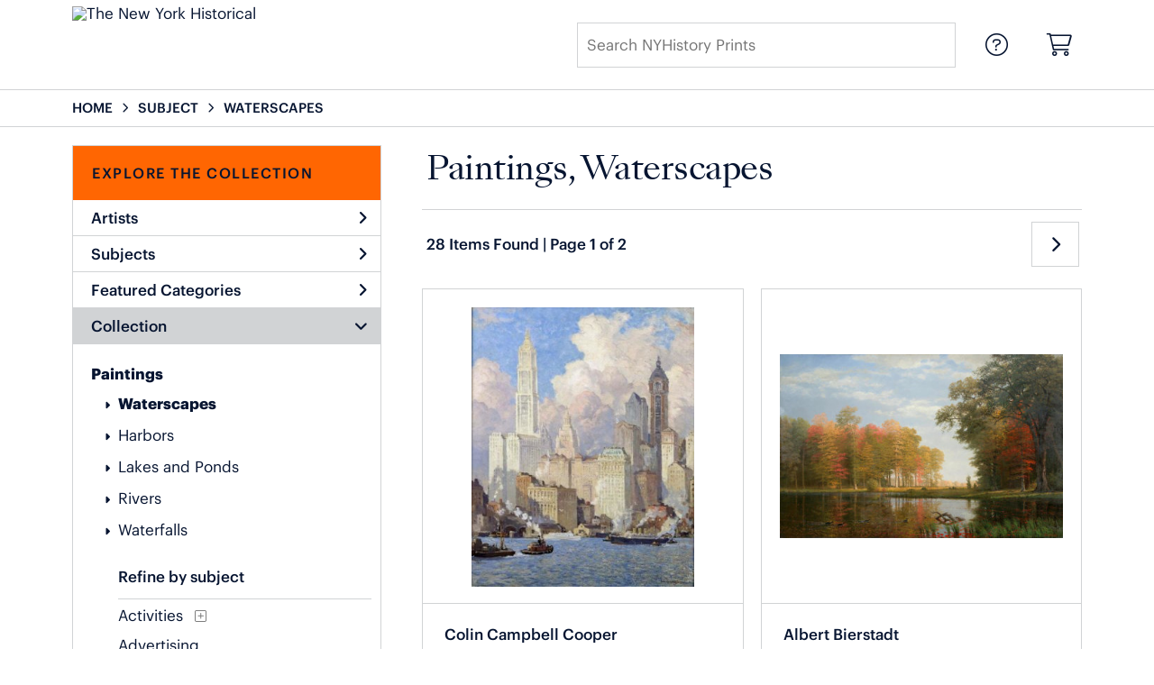

--- FILE ---
content_type: text/html; charset=UTF-8
request_url: https://prints.nyhistory.org/search/collection/paintings/subject/waterscapes
body_size: 10647
content:
<!DOCTYPE html>
<html lang="en-US">
<head>
<meta charset="utf-8">
<title>Paintings, Waterscapes Prints - NYHistory Prints | Custom Prints and Framing from The New York Historical - prints.nyhistory.org</title>
<meta name="viewport" content="width=device-width, initial-scale=1">
<meta http-equiv="content-type" content="text/html;charset=UTF-8">
<meta name="title" content="Paintings, Waterscapes Prints - NYHistory Prints | Custom Prints and Framing from The New York Historical - prints.nyhistory.org">
<meta name="description" content="Paintings, Waterscapes Custom Prints and Framing from The New York Historical - (28 items). Archival paper prints and reproductions on canvas for your home or office.">
<meta name="csrf-token" content="wsgyyqK9zvfhHDnT8u8pPif7F0FFpbfUb9ekj6Hy">
<meta property="og:site_name" content="The New York Historical">
<meta property="og:title" content="Paintings, Waterscapes Prints - NYHistory Prints | Custom Prints and Framing from The New York Historical - prints.nyhistory.org">
<meta property="og:url" content="https://prints.nyhistory.org/search/collection/paintings/subject/waterscapes">
<link rel="canonical" href="https://prints.nyhistory.org/search/collection/paintings/subject/waterscapes" />
<link rel="icon" type="image/ico" href="/img/museum_web/nyhs/favicon-nyhs-2.png">
<link rel="stylesheet" href="/css/museum_web/nyhs/styles.css?v=ywimnbpn5spcobl0">
<link rel="stylesheet" href="/fonts/fontawesome6/css/all.min.css">
<script src="//ajax.googleapis.com/ajax/libs/jquery/1.12.0/jquery.min.js"></script>
<script src="/js/jquery.autocomplete.min.js"></script>
<script src="/js/jquery.expander.min.js"></script>
<script src="/js/slick.min.js"></script>
<script src="/js/global-1-3.min.js"></script>
<script src="/js/museum_web/nyhs/global-1-2.min.js?v=ywimnbpn5spcobl0"></script>
<script src="/js/jquery.scrollUp.min.js"></script>
<script>
window.dataLayer = window.dataLayer || [];
window.dataLayer.push({
	'domain_config': {
		'domain_name': 'prints.nyhistory.org',
		'ga4_id': 'G-EC9SRZ79BW',
		'ga4_id_rollup': 'G-P3D19VJ3BP',
	}
});


</script>
 
<script>
window.dataLayer.push({
	'event': 'view_item_list',
	'ecommerce': {
		'impressions': [
			{
			'id': '464756',
			'name': 'Colin Campbell Cooper, Hudson River Waterfront, New York City, after 1913 (464756)',
			'position': 1,
			'list': '/search/collection/paintings/subject/waterscapes',
		},
			{
			'id': '506863',
			'name': 'Albert Bierstadt, Autumn Woods, Oneida County, State of New York, 1886 (506863)',
			'position': 2,
			'list': '/search/collection/paintings/subject/waterscapes',
		},
			{
			'id': '506878',
			'name': 'Thomas Cole, Catskill Creek, N.Y., 1845 (506878)',
			'position': 3,
			'list': '/search/collection/paintings/subject/waterscapes',
		},
			{
			'id': '506891',
			'name': 'Thomas Cole, Summer Twilight, A Recollection of a Scene in New England, 1834 (506891)',
			'position': 4,
			'list': '/search/collection/paintings/subject/waterscapes',
		},
			{
			'id': '506862',
			'name': 'Albert Bierstadt, Donner Lake from the Summit, 1873 (506862)',
			'position': 5,
			'list': '/search/collection/paintings/subject/waterscapes',
		},
			{
			'id': '506876',
			'name': 'Jasper Francis Cropsey, Sunset, Lake George, New York, 1867 (506876)',
			'position': 6,
			'list': '/search/collection/paintings/subject/waterscapes',
		},
			{
			'id': '505856',
			'name': 'Fred Pansing, New York Harbor, ca. 1900 (505856)',
			'position': 7,
			'list': '/search/collection/paintings/subject/waterscapes',
		},
			{
			'id': '506883',
			'name': 'John Ferguson Weir, View of the Highlands from West Point, 1862 (506883)',
			'position': 8,
			'list': '/search/collection/paintings/subject/waterscapes',
		},
			{
			'id': '464749',
			'name': 'Edward Moran, New York Harbor, ca. 1880 (464749)',
			'position': 9,
			'list': '/search/collection/paintings/subject/waterscapes',
		},
			{
			'id': '467775',
			'name': 'Andrew Melrose, New York Harbor and the Battery, 1885 (467775)',
			'position': 10,
			'list': '/search/collection/paintings/subject/waterscapes',
		},
			{
			'id': '506869',
			'name': 'Asher B. Durand, Chapel Pond Brook, Keene Flats, Adirondack Mountains, New York, 1871 (506869)',
			'position': 11,
			'list': '/search/collection/paintings/subject/waterscapes',
		},
			{
			'id': '505781',
			'name': 'Theodore Earl Butler, Ships in New York Harbor, 1907-17 (505781)',
			'position': 12,
			'list': '/search/collection/paintings/subject/waterscapes',
		},
			{
			'id': '467778',
			'name': 'Jasper Francis Cropsey, A Sketch of Castle Garden, 1851 (467778)',
			'position': 13,
			'list': '/search/collection/paintings/subject/waterscapes',
		},
			{
			'id': '506865',
			'name': 'Robert Havell Jr., View of Hudson River from near Sing Sing, New York, ca. 1850 (506865)',
			'position': 14,
			'list': '/search/collection/paintings/subject/waterscapes',
		},
			{
			'id': '506897',
			'name': 'William Guy Wall, View of the Palisades, New Jersey: Preparatory Study for Plate 19 of \"The Hudson River Portfolio\", 1820 (506897)',
			'position': 15,
			'list': '/search/collection/paintings/subject/waterscapes',
		},
			{
			'id': '506884',
			'name': 'John Frederick Kensett, Shrewsbury River, New Jersey, 1859 (506884)',
			'position': 16,
			'list': '/search/collection/paintings/subject/waterscapes',
		},
			{
			'id': '506874',
			'name': 'Asher B. Durand, White Mountain Scenery, Franconia Notch, New Hampshire, 1857 (506874)',
			'position': 17,
			'list': '/search/collection/paintings/subject/waterscapes',
		},
			{
			'id': '506894',
			'name': 'John Trumbull, Niagara Falls, from under Table Rock, 1808 (506894)',
			'position': 18,
			'list': '/search/collection/paintings/subject/waterscapes',
		},
			{
			'id': '506868',
			'name': 'Asher B. Durand, Black Mountain from the Harbor Islands, Lake George, New York, 1875 (506868)',
			'position': 19,
			'list': '/search/collection/paintings/subject/waterscapes',
		},
			{
			'id': '506880',
			'name': 'John Frederick Kensett, View from Cozzens\' Hotel near West Point, New York, 1863 (506880)',
			'position': 20,
			'list': '/search/collection/paintings/subject/waterscapes',
		},
			{
			'id': '505805',
			'name': 'John Henry Twachtman, Dredging In The East River, ca. 1879 (505805)',
			'position': 21,
			'list': '/search/collection/paintings/subject/waterscapes',
		},
			{
			'id': '506901',
			'name': 'Victor de Grailly, Kosciuszko\'s Monument, West Point, ca. 1845 (506901)',
			'position': 22,
			'list': '/search/collection/paintings/subject/waterscapes',
		},
			{
			'id': '505830',
			'name': 'Edmund W. Greacen, New York Harbor, 1915 (505830)',
			'position': 23,
			'list': '/search/collection/paintings/subject/waterscapes',
		},
			{
			'id': '506866',
			'name': 'Samuel Colman, The Narrows and Fort Lafayette, Ships Coming into Port, 1868 (506866)',
			'position': 24,
			'list': '/search/collection/paintings/subject/waterscapes',
		},
			]
	}
});
</script>


<!-- Google Tag Manager -->
<script>(function(w,d,s,l,i){w[l]=w[l]||[];w[l].push({'gtm.start':
new Date().getTime(),event:'gtm.js'});var f=d.getElementsByTagName(s)[0],
j=d.createElement(s),dl=l!='dataLayer'?'&l='+l:'';j.async=true;j.src=
'https://www.googletagmanager.com/gtm.js?id='+i+dl;f.parentNode.insertBefore(j,f);
})(window,document,'script','dataLayer','GTM-5HLSXV2');</script>
<!-- End Google Tag Manager -->
</head>
<body>
<!-- Google Tag Manager (noscript) -->
<noscript><iframe src="https://www.googletagmanager.com/ns.html?id=GTM-5HLSXV2" height="0" width="0" style="display:none;visibility:hidden"></iframe></noscript>
<!-- End Google Tag Manager (noscript) -->
<div id="header" class="row header-desktop">
	<div class="header-wrapper">
		<div class="header-desktop-row">
			<div class="container">
				<div class="header-desktop-left">
					<div class="header-logo-wrapper">
						<div class="header-logo-image">
							<a href="/" class="noline header-logo-link"><img data-gtm-event="header-logo" aria-label="The New York Historical" alt="The New York Historical" class="header-logo" src="/img/museum_web/nyhs/nyhs-prints-logo.png"></a>
						</div>
											</div>
				</div>
				<div class="header-desktop-center"></div>
				<div class="header-desktop-right">
					<div class="desktop-search-box show">
						<div id="header-search-box-input-result">
							<input class="header-desktop-search-input" type="text" value="" placeholder="Search NYHistory Prints" name="q" id="autocomplete" onblur="this.value=''">
							<i class="fad fa-spinner fa-spin search-spinner"></i>
						</div>
					</div>
					<div class="header-nav">
						<a data-gtm-event="header-nav" href="/info/help"><div class="header-nav-item"><i class="fal fa-circle-question"></i></div></a>
						<a href="/cart"><div class="header-nav-item"><i data-gtm-event="header-cart" class="fal fa-shopping-cart"></i><span class="header-desktop-cart-count" id="header-cart-count"></span></div></a>
					</div>
				</div>
			</div>
		</div>
	</div>
</div>

<div class="header-mobile row">
	<div class="header-mobile-row">
		<div class="header-mobile-icon-wrap left">
			<a class="toggle-mobile-search"><i data-gtm-event="mobile-header-search" class="fa-header-mobile mag-glass"></i></a>
		</div>

			<div class="mobile-header-logo-wrapper">
				<div class="mobile-header-logo-image">
					<a href="/" class="noline header-logo-link"><img data-gtm-event="mobile-header-logo" aria-label="The New York Historical" alt="The New York Historical" class="mobile-header-logo" src="/img/museum_web/nyhs/nyhs-prints-logo.png"></a>
				</div>
				<div class="mobile-header-logo-text">
					
				</div>
			</div>

		<div class="header-mobile-icon-wrap header-mobile-icon-more right">
			<a class="toggle-mobile-overlay"><i data-gtm-event="mobile-header-more" class="fa-header-mobile more"></i></a>
		</div>
		<div class="header-mobile-icon-wrap-close header-mobile-icon-hidden">
			<a class="toggle-mobile-overlay"><i data-gtm-event="mobile-header-close" class="fa-header-mobile close-nav"></i></a>
		</div>
	</div>
</div>

<div id="header-mobile-search">
	<div class="header-mobile-search-row">
		<div id="header-mobile-search-input-result">
			<input class="header-mobile-search-input" type="text" value="" placeholder="Search NYHistory Prints" name="q" id="autocomplete-mobile" onblur="this.value=''">
		</div>
	</div>
</div>


<section class="crumb-trail-full">
	<div class="container crumb-trail row">
		<div id="crumb-trail-left" class="crumb-trail-wrapper twelve columns">
			<a href="/" class="noline">HOME</a><i class="fa-crumb-trail angle-right"></i>SUBJECT<i class="fa-crumb-trail angle-right"></i><h2>WATERSCAPES</h2>
		</div>
			</div>
</section>



<div class="container">

	<div class="row">

		<div id="ixs-container">

			<div id="ixs-navigation-container" class="row">
		<a class="toggle-mobile-overlay">
		<div class="ixs-overlay-close">
			<div class="title">NAVIGATION</div>
			<div class="header-mobile-icon-wrap">
				<div class="header-mobile-right-nav">
					<i data-gtm-event="mobile-header-more" class="fa-header-mobile close-nav"></i>
				</div>
			</div>
		</div>
		</a>

		<a href="/"><div data-gtm-event="mobile-header-home" class="ixs-row category-head clickable">Home</div></a>
		<a href="/info/about-our-products"><div data-gtm-event="mobile-header-about" class="ixs-row category-head clickable">About</div></a>
		<a href="/info/help"><div data-gtm-event="mobile-header-help" class="ixs-row category-head clickable">Help</div></a>
		<a href="/cart"><div data-gtm-event="mobile-header-cart" class="ixs-row category-head clickable">View Cart</div></a>

	</div>

	<div id="ixs-wrapper">

		<div id="ixs">
	<div class="ixs-title">Explore the Collection</div>



		<div class="ixs-row category-head clickable closed" id="ixs-artists" data-gtm-event="ixs-view-artists" onclick="ajax_load('#ixs', '/indexsearch/artist_alpha/');return false;">Artists<i class="ixs-fa angle-right"></i></div>
			<div class="ixs-row category-head clickable closed" data-gtm-event="ixs-view-subjects" onclick="ajax_load('#ixs', '/indexsearch/update/subject/');return false;">Subjects<i class="ixs-fa angle-right"></i></div>
		<div class="ixs-row category-head clickable closed" id="ixs-featured-categories" data-gtm-event="ixs-view-back-to-features" onclick="ajax_load('#ixs', '/indexsearch/base');return false;">Featured Categories<i class="ixs-fa angle-right"></i></div>

	
		
							<div class="ixs-row category-head open">Collection<i class="ixs-fa angle-down"></i></div>
							<div id="ixs-scroll-div">
							<ul id="ixs-list">
							<li class="ixs-list-item selected"><a data-gtm-event="ixs-tag-list-click" href="/search/collection/paintings">Paintings</a></li>
							<ul class="ixs-list-child" style="display:block;">
							<li class="ixs-list-item selected"><a data-gtm-event="ixs-tag-list-click" href="/search/subject/waterscapes" target="_top">Waterscapes</a></li>
							<li class="ixs-list-item"><a data-gtm-event="ixs-tag-list-click" href="/search/subject/harbors" target="_top">Harbors</a></li>
							<li class="ixs-list-item"><a data-gtm-event="ixs-tag-list-click" href="/search/subject/lakes+and+ponds" target="_top">Lakes and Ponds</a></li>
							<li class="ixs-list-item"><a data-gtm-event="ixs-tag-list-click" href="/search/subject/rivers" target="_top">Rivers</a></li>
							<li class="ixs-list-item"><a data-gtm-event="ixs-tag-list-click" href="/search/subject/waterfalls" target="_top">Waterfalls</a></li>
							</ul>
							<div class="ixs-section-indent">
							<div class="ixs-explore-category-head">Refine by subject</div>
							<li class="ixs-list-item"><a data-gtm-event="ixs-tag-list-click" href="/search/collection/paintings/subject/activities">Activities</a>
							<div data-gtm-event="ixs-tag-list-toggle-children" class="ixs-tag-list-toggle-children" onclick="child_toggle('#894-child')"><div data-gtm-event="ixs-tag-list-toggle-children" id="894-child-toggle"><i class="fal fa-plus-square"></i></div></div>
							<ul class="ixs-list-child" id="894-child">
							<li class="ixs-list-item"><a data-gtm-event="ixs-tag-list-click" href="/search/collection/paintings/subject/leisure" target="_top">Leisure</a>
							</ul>
							<li class="ixs-list-item"><a data-gtm-event="ixs-tag-list-click" href="/search/collection/paintings/subject/advertising">Advertising</a>
							<li class="ixs-list-item"><a data-gtm-event="ixs-tag-list-click" href="/search/collection/paintings/subject/americana">Americana</a>
							<div data-gtm-event="ixs-tag-list-toggle-children" class="ixs-tag-list-toggle-children" onclick="child_toggle('#4-child')"><div data-gtm-event="ixs-tag-list-toggle-children" id="4-child-toggle"><i class="fal fa-plus-square"></i></div></div>
							<ul class="ixs-list-child" id="4-child">
							<li class="ixs-list-item"><a data-gtm-event="ixs-tag-list-click" href="/search/collection/paintings/subject/americana+landmarks" target="_top">Americana Landmarks</a>
							<div data-gtm-event="ixs-tag-list-toggle-children" class="ixs-tag-list-toggle-children" onclick="child_toggle('#5-child')"><div data-gtm-event="ixs-tag-list-toggle-children" id="5-child-toggle"><i class="fal fa-plus-square"></i></div></div>
							<ul class="ixs-list-child" id="5-child">
							<li class="ixs-list-item"><a data-gtm-event="ixs-tag-list-click" href="/search/collection/paintings/subject/statue+of+liberty" target="_top">Statue of Liberty</a></li>
							</ul>
							<li class="ixs-list-item"><a data-gtm-event="ixs-tag-list-click" href="/search/collection/paintings/subject/americana+patriotism" target="_top">Americana Patriotism</a>
							</ul>
							<li class="ixs-list-item"><a data-gtm-event="ixs-tag-list-click" href="/search/collection/paintings/subject/animals">Animals</a>
							<div data-gtm-event="ixs-tag-list-toggle-children" class="ixs-tag-list-toggle-children" onclick="child_toggle('#8-child')"><div data-gtm-event="ixs-tag-list-toggle-children" id="8-child-toggle"><i class="fal fa-plus-square"></i></div></div>
							<ul class="ixs-list-child" id="8-child">
							<li class="ixs-list-item"><a data-gtm-event="ixs-tag-list-click" href="/search/collection/paintings/subject/birds" target="_top">Birds</a>
							<div data-gtm-event="ixs-tag-list-toggle-children" class="ixs-tag-list-toggle-children" onclick="child_toggle('#10-child')"><div data-gtm-event="ixs-tag-list-toggle-children" id="10-child-toggle"><i class="fal fa-plus-square"></i></div></div>
							<ul class="ixs-list-child" id="10-child">
							<li class="ixs-list-item"><a data-gtm-event="ixs-tag-list-click" href="/search/collection/paintings/subject/hummingbirds" target="_top">Hummingbirds</a></li>
							</ul>
							<li class="ixs-list-item"><a data-gtm-event="ixs-tag-list-click" href="/search/collection/paintings/subject/dogs" target="_top">Dogs</a>
							<li class="ixs-list-item"><a data-gtm-event="ixs-tag-list-click" href="/search/collection/paintings/subject/farm" target="_top">Farm</a>
							<div data-gtm-event="ixs-tag-list-toggle-children" class="ixs-tag-list-toggle-children" onclick="child_toggle('#366-child')"><div data-gtm-event="ixs-tag-list-toggle-children" id="366-child-toggle"><i class="fal fa-plus-square"></i></div></div>
							<ul class="ixs-list-child" id="366-child">
							<li class="ixs-list-item"><a data-gtm-event="ixs-tag-list-click" href="/search/collection/paintings/subject/cows" target="_top">Cows</a></li>
							<li class="ixs-list-item"><a data-gtm-event="ixs-tag-list-click" href="/search/collection/paintings/subject/sheep" target="_top">Sheep</a></li>
							</ul>
							<li class="ixs-list-item"><a data-gtm-event="ixs-tag-list-click" href="/search/collection/paintings/subject/horses" target="_top">Horses</a>
							<li class="ixs-list-item"><a data-gtm-event="ixs-tag-list-click" href="/search/collection/paintings/subject/wildlife" target="_top">Wildlife</a>
							<div data-gtm-event="ixs-tag-list-toggle-children" class="ixs-tag-list-toggle-children" onclick="child_toggle('#19-child')"><div data-gtm-event="ixs-tag-list-toggle-children" id="19-child-toggle"><i class="fal fa-plus-square"></i></div></div>
							<ul class="ixs-list-child" id="19-child">
							<li class="ixs-list-item"><a data-gtm-event="ixs-tag-list-click" href="/search/collection/paintings/subject/bears" target="_top">Bears</a></li>
							</ul>
							</ul>
							<li class="ixs-list-item"><a data-gtm-event="ixs-tag-list-click" href="/search/collection/paintings/subject/antiquity">Antiquity</a>
							<div data-gtm-event="ixs-tag-list-toggle-children" class="ixs-tag-list-toggle-children" onclick="child_toggle('#20-child')"><div data-gtm-event="ixs-tag-list-toggle-children" id="20-child-toggle"><i class="fal fa-plus-square"></i></div></div>
							<ul class="ixs-list-child" id="20-child">
							<li class="ixs-list-item"><a data-gtm-event="ixs-tag-list-click" href="/search/collection/paintings/subject/sculptures+and+tombs" target="_top">Sculptures and Tombs</a>
							</ul>
							<li class="ixs-list-item"><a data-gtm-event="ixs-tag-list-click" href="/search/collection/paintings/subject/architecture">Architecture</a>
							<div data-gtm-event="ixs-tag-list-toggle-children" class="ixs-tag-list-toggle-children" onclick="child_toggle('#21-child')"><div data-gtm-event="ixs-tag-list-toggle-children" id="21-child-toggle"><i class="fal fa-plus-square"></i></div></div>
							<ul class="ixs-list-child" id="21-child">
							<li class="ixs-list-item"><a data-gtm-event="ixs-tag-list-click" href="/search/collection/paintings/subject/bridges" target="_top">Bridges</a>
							<li class="ixs-list-item"><a data-gtm-event="ixs-tag-list-click" href="/search/collection/paintings/subject/buildings" target="_top">Buildings</a>
							<li class="ixs-list-item"><a data-gtm-event="ixs-tag-list-click" href="/search/collection/paintings/subject/churches" target="_top">Churches</a>
							<li class="ixs-list-item"><a data-gtm-event="ixs-tag-list-click" href="/search/collection/paintings/subject/columns" target="_top">Columns</a>
							<li class="ixs-list-item"><a data-gtm-event="ixs-tag-list-click" href="/search/collection/paintings/subject/landmarks" target="_top">Landmarks</a>
							<li class="ixs-list-item"><a data-gtm-event="ixs-tag-list-click" href="/search/collection/paintings/subject/skyscrapers" target="_top">Skyscrapers</a>
							<li class="ixs-list-item"><a data-gtm-event="ixs-tag-list-click" href="/search/collection/paintings/subject/windows" target="_top">Windows</a>
							</ul>
							<li class="ixs-list-item"><a data-gtm-event="ixs-tag-list-click" href="/search/collection/paintings/subject/city+life">City Life</a>
							<li class="ixs-list-item"><a data-gtm-event="ixs-tag-list-click" href="/search/collection/paintings/subject/cuisine">Cuisine</a>
							<div data-gtm-event="ixs-tag-list-toggle-children" class="ixs-tag-list-toggle-children" onclick="child_toggle('#43-child')"><div data-gtm-event="ixs-tag-list-toggle-children" id="43-child-toggle"><i class="fal fa-plus-square"></i></div></div>
							<ul class="ixs-list-child" id="43-child">
							<li class="ixs-list-item"><a data-gtm-event="ixs-tag-list-click" href="/search/collection/paintings/subject/food" target="_top">Food</a>
							<div data-gtm-event="ixs-tag-list-toggle-children" class="ixs-tag-list-toggle-children" onclick="child_toggle('#46-child')"><div data-gtm-event="ixs-tag-list-toggle-children" id="46-child-toggle"><i class="fal fa-plus-square"></i></div></div>
							<ul class="ixs-list-child" id="46-child">
							<li class="ixs-list-item"><a data-gtm-event="ixs-tag-list-click" href="/search/collection/paintings/subject/fruits+and+vegetables" target="_top">Fruits and Vegetables</a></li>
							<li class="ixs-list-item"><a data-gtm-event="ixs-tag-list-click" href="/search/collection/paintings/subject/meals+and+picnics" target="_top">Meals and Picnics</a></li>
							<li class="ixs-list-item"><a data-gtm-event="ixs-tag-list-click" href="/search/collection/paintings/subject/meats" target="_top">Meats</a></li>
							</ul>
							<li class="ixs-list-item"><a data-gtm-event="ixs-tag-list-click" href="/search/collection/paintings/subject/restaurants+and+cafes" target="_top">Restaurants and Cafes</a>
							</ul>
							<li class="ixs-list-item"><a data-gtm-event="ixs-tag-list-click" href="/search/collection/paintings/subject/dance">Dance</a>
							<li class="ixs-list-item"><a data-gtm-event="ixs-tag-list-click" href="/search/collection/paintings/subject/fantasy">Fantasy</a>
							<li class="ixs-list-item"><a data-gtm-event="ixs-tag-list-click" href="/search/collection/paintings/subject/fashion">Fashion</a>
							<li class="ixs-list-item"><a data-gtm-event="ixs-tag-list-click" href="/search/collection/paintings/subject/figures">Figures</a>
							<li class="ixs-list-item"><a data-gtm-event="ixs-tag-list-click" href="/search/collection/paintings/subject/flowers+and+plants">Flowers and Plants</a>
							<div data-gtm-event="ixs-tag-list-toggle-children" class="ixs-tag-list-toggle-children" onclick="child_toggle('#69-child')"><div data-gtm-event="ixs-tag-list-toggle-children" id="69-child-toggle"><i class="fal fa-plus-square"></i></div></div>
							<ul class="ixs-list-child" id="69-child">
							<li class="ixs-list-item"><a data-gtm-event="ixs-tag-list-click" href="/search/collection/paintings/subject/floral" target="_top">Floral</a>
							<div data-gtm-event="ixs-tag-list-toggle-children" class="ixs-tag-list-toggle-children" onclick="child_toggle('#72-child')"><div data-gtm-event="ixs-tag-list-toggle-children" id="72-child-toggle"><i class="fal fa-plus-square"></i></div></div>
							<ul class="ixs-list-child" id="72-child">
							<li class="ixs-list-item"><a data-gtm-event="ixs-tag-list-click" href="/search/collection/paintings/subject/orchids" target="_top">Orchids</a></li>
							<li class="ixs-list-item"><a data-gtm-event="ixs-tag-list-click" href="/search/collection/paintings/subject/wildflowers" target="_top">Wildflowers</a></li>
							</ul>
							<li class="ixs-list-item"><a data-gtm-event="ixs-tag-list-click" href="/search/collection/paintings/subject/gardens" target="_top">Gardens</a>
							<li class="ixs-list-item"><a data-gtm-event="ixs-tag-list-click" href="/search/collection/paintings/subject/trees+and+shrubs" target="_top">Trees and Shrubs</a>
							<div data-gtm-event="ixs-tag-list-toggle-children" class="ixs-tag-list-toggle-children" onclick="child_toggle('#74-child')"><div data-gtm-event="ixs-tag-list-toggle-children" id="74-child-toggle"><i class="fal fa-plus-square"></i></div></div>
							<ul class="ixs-list-child" id="74-child">
							<li class="ixs-list-item"><a data-gtm-event="ixs-tag-list-click" href="/search/collection/paintings/subject/birch+trees" target="_top">Birch Trees</a></li>
							<li class="ixs-list-item"><a data-gtm-event="ixs-tag-list-click" href="/search/collection/paintings/subject/foliage" target="_top">Foliage</a></li>
							<li class="ixs-list-item"><a data-gtm-event="ixs-tag-list-click" href="/search/collection/paintings/subject/oak+trees" target="_top">Oak Trees</a></li>
							</ul>
							</ul>
							<li class="ixs-list-item"><a data-gtm-event="ixs-tag-list-click" href="/search/collection/paintings/subject/historical">Historical</a>
							<div data-gtm-event="ixs-tag-list-toggle-children" class="ixs-tag-list-toggle-children" onclick="child_toggle('#76-child')"><div data-gtm-event="ixs-tag-list-toggle-children" id="76-child-toggle"><i class="fal fa-plus-square"></i></div></div>
							<ul class="ixs-list-child" id="76-child">
							<li class="ixs-list-item"><a data-gtm-event="ixs-tag-list-click" href="/search/collection/paintings/subject/african+american+history" target="_top">African American History</a>
							<li class="ixs-list-item"><a data-gtm-event="ixs-tag-list-click" href="/search/collection/paintings/subject/historical+events" target="_top">Historical Events</a>
							<div data-gtm-event="ixs-tag-list-toggle-children" class="ixs-tag-list-toggle-children" onclick="child_toggle('#676-child')"><div data-gtm-event="ixs-tag-list-toggle-children" id="676-child-toggle"><i class="fal fa-plus-square"></i></div></div>
							<ul class="ixs-list-child" id="676-child">
							<li class="ixs-list-item"><a data-gtm-event="ixs-tag-list-click" href="/search/collection/paintings/subject/american+revolution" target="_top">American Revolution</a></li>
							<li class="ixs-list-item"><a data-gtm-event="ixs-tag-list-click" href="/search/collection/paintings/subject/world+war+1" target="_top">World War 1</a></li>
							</ul>
							<li class="ixs-list-item"><a data-gtm-event="ixs-tag-list-click" href="/search/collection/paintings/subject/historical+figures" target="_top">Historical Figures</a>
							</ul>
							<li class="ixs-list-item"><a data-gtm-event="ixs-tag-list-click" href="/search/collection/paintings/subject/humor">Humor</a>
							<li class="ixs-list-item"><a data-gtm-event="ixs-tag-list-click" href="/search/collection/paintings/subject/interiors">Interiors</a>
							<li class="ixs-list-item"><a data-gtm-event="ixs-tag-list-click" href="/search/collection/paintings/subject/landscapes+and+scenery">Landscapes and Scenery</a>
							<div data-gtm-event="ixs-tag-list-toggle-children" class="ixs-tag-list-toggle-children" onclick="child_toggle('#81-child')"><div data-gtm-event="ixs-tag-list-toggle-children" id="81-child-toggle"><i class="fal fa-plus-square"></i></div></div>
							<ul class="ixs-list-child" id="81-child">
							<li class="ixs-list-item"><a data-gtm-event="ixs-tag-list-click" href="/search/collection/paintings/subject/canyons" target="_top">Canyons</a>
							<li class="ixs-list-item"><a data-gtm-event="ixs-tag-list-click" href="/search/collection/paintings/subject/cityscape" target="_top">Cityscape</a>
							<div data-gtm-event="ixs-tag-list-toggle-children" class="ixs-tag-list-toggle-children" onclick="child_toggle('#84-child')"><div data-gtm-event="ixs-tag-list-toggle-children" id="84-child-toggle"><i class="fal fa-plus-square"></i></div></div>
							<ul class="ixs-list-child" id="84-child">
							<li class="ixs-list-item"><a data-gtm-event="ixs-tag-list-click" href="/search/collection/paintings/subject/parks" target="_top">Parks</a></li>
							<li class="ixs-list-item"><a data-gtm-event="ixs-tag-list-click" href="/search/collection/paintings/subject/skylines" target="_top">Skylines</a></li>
							<li class="ixs-list-item"><a data-gtm-event="ixs-tag-list-click" href="/search/collection/paintings/subject/streets+and+alleyways" target="_top">Streets and Alleyways</a></li>
							</ul>
							<li class="ixs-list-item"><a data-gtm-event="ixs-tag-list-click" href="/search/collection/paintings/subject/country+roads" target="_top">Country Roads</a>
							<li class="ixs-list-item"><a data-gtm-event="ixs-tag-list-click" href="/search/collection/paintings/subject/countryside" target="_top">Countryside</a>
							<li class="ixs-list-item"><a data-gtm-event="ixs-tag-list-click" href="/search/collection/paintings/subject/forests+and+woods" target="_top">Forests and Woods</a>
							<li class="ixs-list-item"><a data-gtm-event="ixs-tag-list-click" href="/search/collection/paintings/subject/industrial" target="_top">Industrial</a>
							<li class="ixs-list-item"><a data-gtm-event="ixs-tag-list-click" href="/search/collection/paintings/subject/mountains" target="_top">Mountains</a>
							<li class="ixs-list-item"><a data-gtm-event="ixs-tag-list-click" href="/search/collection/paintings/subject/night+scene" target="_top">Night Scene</a>
							<li class="ixs-list-item"><a data-gtm-event="ixs-tag-list-click" href="/search/collection/paintings/subject/prairies+and+fields" target="_top">Prairies and Fields</a>
							<li class="ixs-list-item"><a data-gtm-event="ixs-tag-list-click" href="/search/collection/paintings/subject/snowscapes" target="_top">Snowscapes</a>
							<li class="ixs-list-item"><a data-gtm-event="ixs-tag-list-click" href="/search/collection/paintings/subject/sunsets+and+sunrises" target="_top">Sunsets and Sunrises</a>
							<li class="ixs-list-item"><a data-gtm-event="ixs-tag-list-click" href="/search/collection/paintings/subject/tropical" target="_top">Tropical</a>
							</ul>
							<li class="ixs-list-item"><a data-gtm-event="ixs-tag-list-click" href="/search/collection/paintings/subject/life+scenes">Life Scenes</a>
							<li class="ixs-list-item"><a data-gtm-event="ixs-tag-list-click" href="/search/collection/paintings/subject/music">Music</a>
							<div data-gtm-event="ixs-tag-list-toggle-children" class="ixs-tag-list-toggle-children" onclick="child_toggle('#100-child')"><div data-gtm-event="ixs-tag-list-toggle-children" id="100-child-toggle"><i class="fal fa-plus-square"></i></div></div>
							<ul class="ixs-list-child" id="100-child">
							<li class="ixs-list-item"><a data-gtm-event="ixs-tag-list-click" href="/search/collection/paintings/subject/instruments" target="_top">Instruments</a>
							<div data-gtm-event="ixs-tag-list-toggle-children" class="ixs-tag-list-toggle-children" onclick="child_toggle('#707-child')"><div data-gtm-event="ixs-tag-list-toggle-children" id="707-child-toggle"><i class="fal fa-plus-square"></i></div></div>
							<ul class="ixs-list-child" id="707-child">
							<li class="ixs-list-item"><a data-gtm-event="ixs-tag-list-click" href="/search/collection/paintings/subject/pianos" target="_top">Pianos</a></li>
							</ul>
							<li class="ixs-list-item"><a data-gtm-event="ixs-tag-list-click" href="/search/collection/paintings/subject/musicians" target="_top">Musicians</a>
							<li class="ixs-list-item"><a data-gtm-event="ixs-tag-list-click" href="/search/collection/paintings/subject/singers" target="_top">Singers</a>
							</ul>
							<li class="ixs-list-item"><a data-gtm-event="ixs-tag-list-click" href="/search/collection/paintings/subject/nature">Nature</a>
							<div data-gtm-event="ixs-tag-list-toggle-children" class="ixs-tag-list-toggle-children" onclick="child_toggle('#1242-child')"><div data-gtm-event="ixs-tag-list-toggle-children" id="1242-child-toggle"><i class="fal fa-plus-square"></i></div></div>
							<ul class="ixs-list-child" id="1242-child">
							<li class="ixs-list-item"><a data-gtm-event="ixs-tag-list-click" href="/search/collection/paintings/subject/fire" target="_top">Fire</a>
							<li class="ixs-list-item"><a data-gtm-event="ixs-tag-list-click" href="/search/collection/paintings/subject/geology" target="_top">Geology</a>
							</ul>
							<li class="ixs-list-item"><a data-gtm-event="ixs-tag-list-click" href="/search/collection/paintings/subject/people">People</a>
							<div data-gtm-event="ixs-tag-list-toggle-children" class="ixs-tag-list-toggle-children" onclick="child_toggle('#534-child')"><div data-gtm-event="ixs-tag-list-toggle-children" id="534-child-toggle"><i class="fal fa-plus-square"></i></div></div>
							<ul class="ixs-list-child" id="534-child">
							<li class="ixs-list-item"><a data-gtm-event="ixs-tag-list-click" href="/search/collection/paintings/subject/children" target="_top">Children</a>
							<li class="ixs-list-item"><a data-gtm-event="ixs-tag-list-click" href="/search/collection/paintings/subject/family+life" target="_top">Family Life</a>
							<div data-gtm-event="ixs-tag-list-toggle-children" class="ixs-tag-list-toggle-children" onclick="child_toggle('#58-child')"><div data-gtm-event="ixs-tag-list-toggle-children" id="58-child-toggle"><i class="fal fa-plus-square"></i></div></div>
							<ul class="ixs-list-child" id="58-child">
							<li class="ixs-list-item"><a data-gtm-event="ixs-tag-list-click" href="/search/collection/paintings/subject/motherhood" target="_top">Motherhood</a></li>
							</ul>
							<li class="ixs-list-item"><a data-gtm-event="ixs-tag-list-click" href="/search/collection/paintings/subject/women" target="_top">Women</a>
							</ul>
							<li class="ixs-list-item"><a data-gtm-event="ixs-tag-list-click" href="/search/collection/paintings/subject/places">Places</a>
							<div data-gtm-event="ixs-tag-list-toggle-children" class="ixs-tag-list-toggle-children" onclick="child_toggle('#902-child')"><div data-gtm-event="ixs-tag-list-toggle-children" id="902-child-toggle"><i class="fal fa-plus-square"></i></div></div>
							<ul class="ixs-list-child" id="902-child">
							<li class="ixs-list-item"><a data-gtm-event="ixs-tag-list-click" href="/search/collection/paintings/subject/europe" target="_top">Europe</a>
							<div data-gtm-event="ixs-tag-list-toggle-children" class="ixs-tag-list-toggle-children" onclick="child_toggle('#911-child')"><div data-gtm-event="ixs-tag-list-toggle-children" id="911-child-toggle"><i class="fal fa-plus-square"></i></div></div>
							<ul class="ixs-list-child" id="911-child">
							<li class="ixs-list-item"><a data-gtm-event="ixs-tag-list-click" href="/search/collection/paintings/subject/italy" target="_top">Italy</a></li>
							</ul>
							<li class="ixs-list-item"><a data-gtm-event="ixs-tag-list-click" href="/search/collection/paintings/subject/south+america" target="_top">South America</a>
							<li class="ixs-list-item"><a data-gtm-event="ixs-tag-list-click" href="/search/collection/paintings/subject/united+states" target="_top">United States</a>
							<div data-gtm-event="ixs-tag-list-toggle-children" class="ixs-tag-list-toggle-children" onclick="child_toggle('#942-child')"><div data-gtm-event="ixs-tag-list-toggle-children" id="942-child-toggle"><i class="fal fa-plus-square"></i></div></div>
							<ul class="ixs-list-child" id="942-child">
							<li class="ixs-list-item"><a data-gtm-event="ixs-tag-list-click" href="/search/collection/paintings/subject/california" target="_top">California</a></li>
							<li class="ixs-list-item"><a data-gtm-event="ixs-tag-list-click" href="/search/collection/paintings/subject/kentucky" target="_top">Kentucky</a></li>
							<li class="ixs-list-item"><a data-gtm-event="ixs-tag-list-click" href="/search/collection/paintings/subject/new+hampshire" target="_top">New Hampshire</a></li>
							<li class="ixs-list-item"><a data-gtm-event="ixs-tag-list-click" href="/search/collection/paintings/subject/new+jersey" target="_top">New Jersey</a></li>
							<li class="ixs-list-item"><a data-gtm-event="ixs-tag-list-click" href="/search/collection/paintings/subject/new+york" target="_top">New York</a></li>
							<li class="ixs-list-item"><a data-gtm-event="ixs-tag-list-click" href="/search/collection/paintings/subject/pennsylvania" target="_top">Pennsylvania</a></li>
							<li class="ixs-list-item"><a data-gtm-event="ixs-tag-list-click" href="/search/collection/paintings/subject/vermont" target="_top">Vermont</a></li>
							<li class="ixs-list-item"><a data-gtm-event="ixs-tag-list-click" href="/search/collection/paintings/subject/wyoming" target="_top">Wyoming</a></li>
							</ul>
							</ul>
							<li class="ixs-list-item"><a data-gtm-event="ixs-tag-list-click" href="/search/collection/paintings/subject/portraits">Portraits</a>
							<div data-gtm-event="ixs-tag-list-toggle-children" class="ixs-tag-list-toggle-children" onclick="child_toggle('#105-child')"><div data-gtm-event="ixs-tag-list-toggle-children" id="105-child-toggle"><i class="fal fa-plus-square"></i></div></div>
							<ul class="ixs-list-child" id="105-child">
							<li class="ixs-list-item"><a data-gtm-event="ixs-tag-list-click" href="/search/collection/paintings/subject/mens+portraits" target="_top">Mens Portraits</a>
							</ul>
							<li class="ixs-list-item"><a data-gtm-event="ixs-tag-list-click" href="/search/collection/paintings/subject/religion+and+spirituality">Religion and Spirituality</a>
							<div data-gtm-event="ixs-tag-list-toggle-children" class="ixs-tag-list-toggle-children" onclick="child_toggle('#110-child')"><div data-gtm-event="ixs-tag-list-toggle-children" id="110-child-toggle"><i class="fal fa-plus-square"></i></div></div>
							<ul class="ixs-list-child" id="110-child">
							<li class="ixs-list-item"><a data-gtm-event="ixs-tag-list-click" href="/search/collection/paintings/subject/christianity" target="_top">Christianity</a>
							</ul>
							<li class="ixs-list-item"><a data-gtm-event="ixs-tag-list-click" href="/search/collection/paintings/subject/seasons">Seasons</a>
							<div data-gtm-event="ixs-tag-list-toggle-children" class="ixs-tag-list-toggle-children" onclick="child_toggle('#768-child')"><div data-gtm-event="ixs-tag-list-toggle-children" id="768-child-toggle"><i class="fal fa-plus-square"></i></div></div>
							<ul class="ixs-list-child" id="768-child">
							<li class="ixs-list-item"><a data-gtm-event="ixs-tag-list-click" href="/search/collection/paintings/subject/fall" target="_top">Fall</a>
							<li class="ixs-list-item"><a data-gtm-event="ixs-tag-list-click" href="/search/collection/paintings/subject/spring" target="_top">Spring</a>
							<li class="ixs-list-item"><a data-gtm-event="ixs-tag-list-click" href="/search/collection/paintings/subject/summer" target="_top">Summer</a>
							<li class="ixs-list-item"><a data-gtm-event="ixs-tag-list-click" href="/search/collection/paintings/subject/winter" target="_top">Winter</a>
							</ul>
							<li class="ixs-list-item"><a data-gtm-event="ixs-tag-list-click" href="/search/collection/paintings/subject/street+scenes">Street Scenes</a>
							<li class="ixs-list-item"><a data-gtm-event="ixs-tag-list-click" href="/search/collection/paintings/subject/theater+and+film">Theater and Film</a>
							<li class="ixs-list-item"><a data-gtm-event="ixs-tag-list-click" href="/search/collection/paintings/subject/transportation">Transportation</a>
							<div data-gtm-event="ixs-tag-list-toggle-children" class="ixs-tag-list-toggle-children" onclick="child_toggle('#127-child')"><div data-gtm-event="ixs-tag-list-toggle-children" id="127-child-toggle"><i class="fal fa-plus-square"></i></div></div>
							<ul class="ixs-list-child" id="127-child">
							<li class="ixs-list-item"><a data-gtm-event="ixs-tag-list-click" href="/search/collection/paintings/subject/boats+and+ships" target="_top">Boats and Ships</a>
							<div data-gtm-event="ixs-tag-list-toggle-children" class="ixs-tag-list-toggle-children" onclick="child_toggle('#31-child')"><div data-gtm-event="ixs-tag-list-toggle-children" id="31-child-toggle"><i class="fal fa-plus-square"></i></div></div>
							<ul class="ixs-list-child" id="31-child">
							<li class="ixs-list-item"><a data-gtm-event="ixs-tag-list-click" href="/search/collection/paintings/subject/oceanliners+and+cruise+ships" target="_top">Oceanliners and Cruise Ships</a></li>
							<li class="ixs-list-item"><a data-gtm-event="ixs-tag-list-click" href="/search/collection/paintings/subject/sailboats" target="_top">Sailboats</a></li>
							<li class="ixs-list-item"><a data-gtm-event="ixs-tag-list-click" href="/search/collection/paintings/subject/tall+ships" target="_top">Tall Ships</a></li>
							</ul>
							<li class="ixs-list-item"><a data-gtm-event="ixs-tag-list-click" href="/search/collection/paintings/subject/carriages+and+sleighs" target="_top">Carriages and Sleighs</a>
							<li class="ixs-list-item"><a data-gtm-event="ixs-tag-list-click" href="/search/collection/paintings/subject/cars" target="_top">Cars</a>
							<li class="ixs-list-item"><a data-gtm-event="ixs-tag-list-click" href="/search/collection/paintings/subject/trains" target="_top">Trains</a>
							</ul>
							<li class="ixs-list-item"><a data-gtm-event="ixs-tag-list-click" href="/search/collection/paintings/subject/travel">Travel</a>
							<div data-gtm-event="ixs-tag-list-toggle-children" class="ixs-tag-list-toggle-children" onclick="child_toggle('#134-child')"><div data-gtm-event="ixs-tag-list-toggle-children" id="134-child-toggle"><i class="fal fa-plus-square"></i></div></div>
							<ul class="ixs-list-child" id="134-child">
							<li class="ixs-list-item"><a data-gtm-event="ixs-tag-list-click" href="/search/collection/paintings/subject/train+station" target="_top">Train Station</a>
							</ul>
							<li class="ixs-list-item"><a data-gtm-event="ixs-tag-list-click" href="/search/collection/paintings/subject/waterscapes">Waterscapes</a>
							<div data-gtm-event="ixs-tag-list-toggle-children" class="ixs-tag-list-toggle-children" onclick="child_toggle('#139-child')"><div data-gtm-event="ixs-tag-list-toggle-children" id="139-child-toggle"><i class="fal fa-plus-square"></i></div></div>
							<ul class="ixs-list-child" id="139-child">
							<li class="ixs-list-item"><a data-gtm-event="ixs-tag-list-click" href="/search/collection/paintings/subject/harbors" target="_top">Harbors</a>
							<li class="ixs-list-item"><a data-gtm-event="ixs-tag-list-click" href="/search/collection/paintings/subject/lakes+and+ponds" target="_top">Lakes and Ponds</a>
							<li class="ixs-list-item"><a data-gtm-event="ixs-tag-list-click" href="/search/collection/paintings/subject/rivers" target="_top">Rivers</a>
							<li class="ixs-list-item"><a data-gtm-event="ixs-tag-list-click" href="/search/collection/paintings/subject/waterfalls" target="_top">Waterfalls</a>
							</ul>
							<li class="ixs-list-item"><a data-gtm-event="ixs-tag-list-click" href="/search/collection/paintings/subject/weather">Weather</a>
							<div data-gtm-event="ixs-tag-list-toggle-children" class="ixs-tag-list-toggle-children" onclick="child_toggle('#760-child')"><div data-gtm-event="ixs-tag-list-toggle-children" id="760-child-toggle"><i class="fal fa-plus-square"></i></div></div>
							<ul class="ixs-list-child" id="760-child">
							<li class="ixs-list-item"><a data-gtm-event="ixs-tag-list-click" href="/search/collection/paintings/subject/clouds" target="_top">Clouds</a>
							<li class="ixs-list-item"><a data-gtm-event="ixs-tag-list-click" href="/search/collection/paintings/subject/fog" target="_top">Fog</a>
							<li class="ixs-list-item"><a data-gtm-event="ixs-tag-list-click" href="/search/collection/paintings/subject/rain" target="_top">Rain</a>
							<li class="ixs-list-item"><a data-gtm-event="ixs-tag-list-click" href="/search/collection/paintings/subject/snow" target="_top">Snow</a>
							<li class="ixs-list-item"><a data-gtm-event="ixs-tag-list-click" href="/search/collection/paintings/subject/storms" target="_top">Storms</a>
							</ul>
							<li class="ixs-list-item"><a data-gtm-event="ixs-tag-list-click" href="/search/collection/paintings/subject/work+and+professions">Work and Professions</a>
							<div data-gtm-event="ixs-tag-list-toggle-children" class="ixs-tag-list-toggle-children" onclick="child_toggle('#1067-child')"><div data-gtm-event="ixs-tag-list-toggle-children" id="1067-child-toggle"><i class="fal fa-plus-square"></i></div></div>
							<ul class="ixs-list-child" id="1067-child">
							<li class="ixs-list-item"><a data-gtm-event="ixs-tag-list-click" href="/search/collection/paintings/subject/finance" target="_top">Finance</a>
							<li class="ixs-list-item"><a data-gtm-event="ixs-tag-list-click" href="/search/collection/paintings/subject/labor" target="_top">Labor</a>
							</ul>
							<li class="ixs-list-item"><a data-gtm-event="ixs-tag-list-click" href="/search/collection/paintings/subject/world+culture">World Culture</a>
							<div data-gtm-event="ixs-tag-list-toggle-children" class="ixs-tag-list-toggle-children" onclick="child_toggle('#55-child')"><div data-gtm-event="ixs-tag-list-toggle-children" id="55-child-toggle"><i class="fal fa-plus-square"></i></div></div>
							<ul class="ixs-list-child" id="55-child">
							<li class="ixs-list-item"><a data-gtm-event="ixs-tag-list-click" href="/search/collection/paintings/subject/native+american" target="_top">Native American</a>
							</ul>
							</div>
							</div>
							</ul>
			
		
	

</div>

	</div>

		</div>

		<div class="body-container">

			<div class="section-title-plp-wrapper row">
				<div class="section-title plp"><h2>Paintings, Waterscapes</h2></div>
							</div>

			<div class="plp-tools row">
				<div class="plp-pagination-head-text six columns"><h2>28 Items Found | Page 1 of 2</h2></div>
				<div class="plp-pagination-head-buttons six columns cd-pagination">
										<li class="pagination-button"><a href="/search/collection/paintings/subject/waterscapes/pg/2"><span class="pagination-button-text">NEXT</span><i class="fa-solid fa-chevron-right pagination-button-icon right"></i></a></li>				</div>
			</div>

			<div class="row plp-container">
			
				<div class="row plp-item">
					<div class="plp-item-image-wrap">
						<a href="/detail/464756/cooper-hudson-river-waterfront-new-york-city-after-1913" data-gtm-event="product-click" data-list="/search/collection/paintings/subject/waterscapes" data-name="Colin Campbell Cooper, Hudson River Waterfront, New York City, after 1913 (464756)" data-id="464756" data-pos="1" class="plp-item-image-hover"><img src="/vitruvius/render/400/464756.jpg" class="plp-item-image" alt="Colin Campbell Cooper - Hudson River Waterfront, New York City, after 1913" /></a>
					</div>
					<div class="plp-item-info-wrap">
						<h3><a href="/detail/464756/cooper-hudson-river-waterfront-new-york-city-after-1913" data-gtm-event="product-click" data-list="/search/collection/paintings/subject/waterscapes" data-name="Colin Campbell Cooper, Hudson River Waterfront, New York City, after 1913 (464756)" data-id="464756" data-pos="1"><div class="item-artist">Colin Campbell Cooper</div><div class="item-title">Hudson River Waterfront, New York City, after 1913</div></a></h3>
					</div>
				</div>

			
				<div class="row plp-item">
					<div class="plp-item-image-wrap">
						<a href="/detail/506863/bierstadt-autumn-woods-oneida-county-state-of-new-york-1886" data-gtm-event="product-click" data-list="/search/collection/paintings/subject/waterscapes" data-name="Albert Bierstadt, Autumn Woods, Oneida County, State of New York, 1886 (506863)" data-id="506863" data-pos="2" class="plp-item-image-hover"><img src="/vitruvius/render/400/506863.jpg" class="plp-item-image" alt="Albert Bierstadt - Autumn Woods, Oneida County, State of New York, 1886" /></a>
					</div>
					<div class="plp-item-info-wrap">
						<h3><a href="/detail/506863/bierstadt-autumn-woods-oneida-county-state-of-new-york-1886" data-gtm-event="product-click" data-list="/search/collection/paintings/subject/waterscapes" data-name="Albert Bierstadt, Autumn Woods, Oneida County, State of New York, 1886 (506863)" data-id="506863" data-pos="2"><div class="item-artist">Albert Bierstadt</div><div class="item-title">Autumn Woods, Oneida County, State of New York, 1886</div></a></h3>
					</div>
				</div>

			
				<div class="row plp-item">
					<div class="plp-item-image-wrap">
						<a href="/detail/506878/cole-catskill-creek-n.y.-1845" data-gtm-event="product-click" data-list="/search/collection/paintings/subject/waterscapes" data-name="Thomas Cole, Catskill Creek, N.Y., 1845 (506878)" data-id="506878" data-pos="3" class="plp-item-image-hover"><img src="/vitruvius/render/400/506878.jpg" class="plp-item-image" alt="Thomas Cole - Catskill Creek, N.Y., 1845" /></a>
					</div>
					<div class="plp-item-info-wrap">
						<h3><a href="/detail/506878/cole-catskill-creek-n.y.-1845" data-gtm-event="product-click" data-list="/search/collection/paintings/subject/waterscapes" data-name="Thomas Cole, Catskill Creek, N.Y., 1845 (506878)" data-id="506878" data-pos="3"><div class="item-artist">Thomas Cole</div><div class="item-title">Catskill Creek, N.Y., 1845</div></a></h3>
					</div>
				</div>

			
				<div class="row plp-item">
					<div class="plp-item-image-wrap">
						<a href="/detail/506891/cole-summer-twilight-a-recollection-of-a-scene-in-new-england-1834" data-gtm-event="product-click" data-list="/search/collection/paintings/subject/waterscapes" data-name="Thomas Cole, Summer Twilight, A Recollection of a Scene in New England, 1834 (506891)" data-id="506891" data-pos="4" class="plp-item-image-hover"><img src="/vitruvius/render/400/506891.jpg" class="plp-item-image" alt="Thomas Cole - Summer Twilight, A Recollection of a Scene in New England, 1834" /></a>
					</div>
					<div class="plp-item-info-wrap">
						<h3><a href="/detail/506891/cole-summer-twilight-a-recollection-of-a-scene-in-new-england-1834" data-gtm-event="product-click" data-list="/search/collection/paintings/subject/waterscapes" data-name="Thomas Cole, Summer Twilight, A Recollection of a Scene in New England, 1834 (506891)" data-id="506891" data-pos="4"><div class="item-artist">Thomas Cole</div><div class="item-title">Summer Twilight, A Recollection of a Scene in New England, 1834</div></a></h3>
					</div>
				</div>

			
				<div class="row plp-item">
					<div class="plp-item-image-wrap">
						<a href="/detail/506862/bierstadt-donner-lake-from-the-summit-1873" data-gtm-event="product-click" data-list="/search/collection/paintings/subject/waterscapes" data-name="Albert Bierstadt, Donner Lake from the Summit, 1873 (506862)" data-id="506862" data-pos="5" class="plp-item-image-hover"><img src="/vitruvius/render/400/506862.jpg" class="plp-item-image" alt="Albert Bierstadt - Donner Lake from the Summit, 1873" /></a>
					</div>
					<div class="plp-item-info-wrap">
						<h3><a href="/detail/506862/bierstadt-donner-lake-from-the-summit-1873" data-gtm-event="product-click" data-list="/search/collection/paintings/subject/waterscapes" data-name="Albert Bierstadt, Donner Lake from the Summit, 1873 (506862)" data-id="506862" data-pos="5"><div class="item-artist">Albert Bierstadt</div><div class="item-title">Donner Lake from the Summit, 1873</div></a></h3>
					</div>
				</div>

			
				<div class="row plp-item">
					<div class="plp-item-image-wrap">
						<a href="/detail/506876/cropsey-sunset-lake-george-new-york-1867" data-gtm-event="product-click" data-list="/search/collection/paintings/subject/waterscapes" data-name="Jasper Francis Cropsey, Sunset, Lake George, New York, 1867 (506876)" data-id="506876" data-pos="6" class="plp-item-image-hover"><img src="/vitruvius/render/400/506876.jpg" class="plp-item-image" alt="Jasper Francis Cropsey - Sunset, Lake George, New York, 1867" /></a>
					</div>
					<div class="plp-item-info-wrap">
						<h3><a href="/detail/506876/cropsey-sunset-lake-george-new-york-1867" data-gtm-event="product-click" data-list="/search/collection/paintings/subject/waterscapes" data-name="Jasper Francis Cropsey, Sunset, Lake George, New York, 1867 (506876)" data-id="506876" data-pos="6"><div class="item-artist">Jasper Francis Cropsey</div><div class="item-title">Sunset, Lake George, New York, 1867</div></a></h3>
					</div>
				</div>

			
				<div class="row plp-item">
					<div class="plp-item-image-wrap">
						<a href="/detail/505856/pansing-new-york-harbor-ca.-1900" data-gtm-event="product-click" data-list="/search/collection/paintings/subject/waterscapes" data-name="Fred Pansing, New York Harbor, ca. 1900 (505856)" data-id="505856" data-pos="7" class="plp-item-image-hover"><img src="/vitruvius/render/400/505856.jpg" class="plp-item-image" alt="Fred Pansing - New York Harbor, ca. 1900" /></a>
					</div>
					<div class="plp-item-info-wrap">
						<h3><a href="/detail/505856/pansing-new-york-harbor-ca.-1900" data-gtm-event="product-click" data-list="/search/collection/paintings/subject/waterscapes" data-name="Fred Pansing, New York Harbor, ca. 1900 (505856)" data-id="505856" data-pos="7"><div class="item-artist">Fred Pansing</div><div class="item-title">New York Harbor, ca. 1900</div></a></h3>
					</div>
				</div>

			
				<div class="row plp-item">
					<div class="plp-item-image-wrap">
						<a href="/detail/506883/weir-view-of-the-highlands-from-west-point-1862" data-gtm-event="product-click" data-list="/search/collection/paintings/subject/waterscapes" data-name="John Ferguson Weir, View of the Highlands from West Point, 1862 (506883)" data-id="506883" data-pos="8" class="plp-item-image-hover"><img src="/vitruvius/render/400/506883.jpg" class="plp-item-image" alt="John Ferguson Weir - View of the Highlands from West Point, 1862" /></a>
					</div>
					<div class="plp-item-info-wrap">
						<h3><a href="/detail/506883/weir-view-of-the-highlands-from-west-point-1862" data-gtm-event="product-click" data-list="/search/collection/paintings/subject/waterscapes" data-name="John Ferguson Weir, View of the Highlands from West Point, 1862 (506883)" data-id="506883" data-pos="8"><div class="item-artist">John Ferguson Weir</div><div class="item-title">View of the Highlands from West Point, 1862</div></a></h3>
					</div>
				</div>

			
				<div class="row plp-item">
					<div class="plp-item-image-wrap">
						<a href="/detail/464749/moran-new-york-harbor-ca.-1880" data-gtm-event="product-click" data-list="/search/collection/paintings/subject/waterscapes" data-name="Edward Moran, New York Harbor, ca. 1880 (464749)" data-id="464749" data-pos="9" class="plp-item-image-hover"><img src="/vitruvius/render/400/464749.jpg" class="plp-item-image" alt="Edward Moran - New York Harbor, ca. 1880" /></a>
					</div>
					<div class="plp-item-info-wrap">
						<h3><a href="/detail/464749/moran-new-york-harbor-ca.-1880" data-gtm-event="product-click" data-list="/search/collection/paintings/subject/waterscapes" data-name="Edward Moran, New York Harbor, ca. 1880 (464749)" data-id="464749" data-pos="9"><div class="item-artist">Edward Moran</div><div class="item-title">New York Harbor, ca. 1880</div></a></h3>
					</div>
				</div>

			
				<div class="row plp-item">
					<div class="plp-item-image-wrap">
						<a href="/detail/467775/melrose-new-york-harbor-and-the-battery-1885" data-gtm-event="product-click" data-list="/search/collection/paintings/subject/waterscapes" data-name="Andrew Melrose, New York Harbor and the Battery, 1885 (467775)" data-id="467775" data-pos="10" class="plp-item-image-hover"><img src="/vitruvius/render/400/467775.jpg" class="plp-item-image" alt="Andrew Melrose - New York Harbor and the Battery, 1885" /></a>
					</div>
					<div class="plp-item-info-wrap">
						<h3><a href="/detail/467775/melrose-new-york-harbor-and-the-battery-1885" data-gtm-event="product-click" data-list="/search/collection/paintings/subject/waterscapes" data-name="Andrew Melrose, New York Harbor and the Battery, 1885 (467775)" data-id="467775" data-pos="10"><div class="item-artist">Andrew Melrose</div><div class="item-title">New York Harbor and the Battery, 1885</div></a></h3>
					</div>
				</div>

			
				<div class="row plp-item">
					<div class="plp-item-image-wrap">
						<a href="/detail/506869/durand-chapel-pond-brook-keene-flats-adirondack-mountains-new-york-1871" data-gtm-event="product-click" data-list="/search/collection/paintings/subject/waterscapes" data-name="Asher B. Durand, Chapel Pond Brook, Keene Flats, Adirondack Mountains, New York, 1871 (506869)" data-id="506869" data-pos="11" class="plp-item-image-hover"><img src="/vitruvius/render/400/506869.jpg" class="plp-item-image" alt="Asher B. Durand - Chapel Pond Brook, Keene Flats, Adirondack Mountains, New York, 1871" /></a>
					</div>
					<div class="plp-item-info-wrap">
						<h3><a href="/detail/506869/durand-chapel-pond-brook-keene-flats-adirondack-mountains-new-york-1871" data-gtm-event="product-click" data-list="/search/collection/paintings/subject/waterscapes" data-name="Asher B. Durand, Chapel Pond Brook, Keene Flats, Adirondack Mountains, New York, 1871 (506869)" data-id="506869" data-pos="11"><div class="item-artist">Asher B. Durand</div><div class="item-title">Chapel Pond Brook, Keene Flats, Adirondack Mountains, New York, 1871</div></a></h3>
					</div>
				</div>

			
				<div class="row plp-item">
					<div class="plp-item-image-wrap">
						<a href="/detail/505781/butler-ships-in-new-york-harbor-1907-17" data-gtm-event="product-click" data-list="/search/collection/paintings/subject/waterscapes" data-name="Theodore Earl Butler, Ships in New York Harbor, 1907-17 (505781)" data-id="505781" data-pos="12" class="plp-item-image-hover"><img src="/vitruvius/render/400/505781.jpg" class="plp-item-image" alt="Theodore Earl Butler - Ships in New York Harbor, 1907-17" /></a>
					</div>
					<div class="plp-item-info-wrap">
						<h3><a href="/detail/505781/butler-ships-in-new-york-harbor-1907-17" data-gtm-event="product-click" data-list="/search/collection/paintings/subject/waterscapes" data-name="Theodore Earl Butler, Ships in New York Harbor, 1907-17 (505781)" data-id="505781" data-pos="12"><div class="item-artist">Theodore Earl Butler</div><div class="item-title">Ships in New York Harbor, 1907-17</div></a></h3>
					</div>
				</div>

			
				<div class="row plp-item">
					<div class="plp-item-image-wrap">
						<a href="/detail/467778/cropsey-a-sketch-of-castle-garden-1851" data-gtm-event="product-click" data-list="/search/collection/paintings/subject/waterscapes" data-name="Jasper Francis Cropsey, A Sketch of Castle Garden, 1851 (467778)" data-id="467778" data-pos="13" class="plp-item-image-hover"><img src="/vitruvius/render/400/467778.jpg" class="plp-item-image" alt="Jasper Francis Cropsey - A Sketch of Castle Garden, 1851" /></a>
					</div>
					<div class="plp-item-info-wrap">
						<h3><a href="/detail/467778/cropsey-a-sketch-of-castle-garden-1851" data-gtm-event="product-click" data-list="/search/collection/paintings/subject/waterscapes" data-name="Jasper Francis Cropsey, A Sketch of Castle Garden, 1851 (467778)" data-id="467778" data-pos="13"><div class="item-artist">Jasper Francis Cropsey</div><div class="item-title">A Sketch of Castle Garden, 1851</div></a></h3>
					</div>
				</div>

			
				<div class="row plp-item">
					<div class="plp-item-image-wrap">
						<a href="/detail/506865/havell-jr.-view-of-hudson-river-from-near-sing-sing-new-york-ca.-1850" data-gtm-event="product-click" data-list="/search/collection/paintings/subject/waterscapes" data-name="Robert Havell Jr., View of Hudson River from near Sing Sing, New York, ca. 1850 (506865)" data-id="506865" data-pos="14" class="plp-item-image-hover"><img src="/vitruvius/render/400/506865.jpg" class="plp-item-image" alt="Robert Havell Jr. - View of Hudson River from near Sing Sing, New York, ca. 1850" /></a>
					</div>
					<div class="plp-item-info-wrap">
						<h3><a href="/detail/506865/havell-jr.-view-of-hudson-river-from-near-sing-sing-new-york-ca.-1850" data-gtm-event="product-click" data-list="/search/collection/paintings/subject/waterscapes" data-name="Robert Havell Jr., View of Hudson River from near Sing Sing, New York, ca. 1850 (506865)" data-id="506865" data-pos="14"><div class="item-artist">Robert Havell Jr.</div><div class="item-title">View of Hudson River from near Sing Sing, New York, ca. 1850</div></a></h3>
					</div>
				</div>

			
				<div class="row plp-item">
					<div class="plp-item-image-wrap">
						<a href="/detail/506897/wall-view-of-the-palisades-new-jersey-preparatory-study-for-plate-19-of-the-hudson-river-portfolio-1820" data-gtm-event="product-click" data-list="/search/collection/paintings/subject/waterscapes" data-name="William Guy Wall, View of the Palisades, New Jersey: Preparatory Study for Plate 19 of &quot;The Hudson River Portfolio&quot;, 1820 (506897)" data-id="506897" data-pos="15" class="plp-item-image-hover"><img src="/vitruvius/render/400/506897.jpg" class="plp-item-image" alt="William Guy Wall - View of the Palisades, New Jersey: Preparatory Study for Plate 19 of &quot;The Hudson River Portfolio&quot;, 1820" /></a>
					</div>
					<div class="plp-item-info-wrap">
						<h3><a href="/detail/506897/wall-view-of-the-palisades-new-jersey-preparatory-study-for-plate-19-of-the-hudson-river-portfolio-1820" data-gtm-event="product-click" data-list="/search/collection/paintings/subject/waterscapes" data-name="William Guy Wall, View of the Palisades, New Jersey: Preparatory Study for Plate 19 of &quot;The Hudson River Portfolio&quot;, 1820 (506897)" data-id="506897" data-pos="15"><div class="item-artist">William Guy Wall</div><div class="item-title">View of the Palisades, New Jersey: Preparatory Study for Plate 19 of &quot;The Hudson River Portfolio&quot;, 1820</div></a></h3>
					</div>
				</div>

			
				<div class="row plp-item">
					<div class="plp-item-image-wrap">
						<a href="/detail/506884/kensett-shrewsbury-river-new-jersey-1859" data-gtm-event="product-click" data-list="/search/collection/paintings/subject/waterscapes" data-name="John Frederick Kensett, Shrewsbury River, New Jersey, 1859 (506884)" data-id="506884" data-pos="16" class="plp-item-image-hover"><img src="/vitruvius/render/400/506884.jpg" class="plp-item-image" alt="John Frederick Kensett - Shrewsbury River, New Jersey, 1859" /></a>
					</div>
					<div class="plp-item-info-wrap">
						<h3><a href="/detail/506884/kensett-shrewsbury-river-new-jersey-1859" data-gtm-event="product-click" data-list="/search/collection/paintings/subject/waterscapes" data-name="John Frederick Kensett, Shrewsbury River, New Jersey, 1859 (506884)" data-id="506884" data-pos="16"><div class="item-artist">John Frederick Kensett</div><div class="item-title">Shrewsbury River, New Jersey, 1859</div></a></h3>
					</div>
				</div>

			
				<div class="row plp-item">
					<div class="plp-item-image-wrap">
						<a href="/detail/506874/durand-white-mountain-scenery-franconia-notch-new-hampshire-1857" data-gtm-event="product-click" data-list="/search/collection/paintings/subject/waterscapes" data-name="Asher B. Durand, White Mountain Scenery, Franconia Notch, New Hampshire, 1857 (506874)" data-id="506874" data-pos="17" class="plp-item-image-hover"><img src="/vitruvius/render/400/506874.jpg" class="plp-item-image" alt="Asher B. Durand - White Mountain Scenery, Franconia Notch, New Hampshire, 1857" /></a>
					</div>
					<div class="plp-item-info-wrap">
						<h3><a href="/detail/506874/durand-white-mountain-scenery-franconia-notch-new-hampshire-1857" data-gtm-event="product-click" data-list="/search/collection/paintings/subject/waterscapes" data-name="Asher B. Durand, White Mountain Scenery, Franconia Notch, New Hampshire, 1857 (506874)" data-id="506874" data-pos="17"><div class="item-artist">Asher B. Durand</div><div class="item-title">White Mountain Scenery, Franconia Notch, New Hampshire, 1857</div></a></h3>
					</div>
				</div>

			
				<div class="row plp-item">
					<div class="plp-item-image-wrap">
						<a href="/detail/506894/trumbull-niagara-falls-from-under-table-rock-1808" data-gtm-event="product-click" data-list="/search/collection/paintings/subject/waterscapes" data-name="John Trumbull, Niagara Falls, from under Table Rock, 1808 (506894)" data-id="506894" data-pos="18" class="plp-item-image-hover"><img src="/vitruvius/render/400/506894.jpg" class="plp-item-image" alt="John Trumbull - Niagara Falls, from under Table Rock, 1808" /></a>
					</div>
					<div class="plp-item-info-wrap">
						<h3><a href="/detail/506894/trumbull-niagara-falls-from-under-table-rock-1808" data-gtm-event="product-click" data-list="/search/collection/paintings/subject/waterscapes" data-name="John Trumbull, Niagara Falls, from under Table Rock, 1808 (506894)" data-id="506894" data-pos="18"><div class="item-artist">John Trumbull</div><div class="item-title">Niagara Falls, from under Table Rock, 1808</div></a></h3>
					</div>
				</div>

			
				<div class="row plp-item">
					<div class="plp-item-image-wrap">
						<a href="/detail/506868/durand-black-mountain-from-the-harbor-islands-lake-george-new-york-1875" data-gtm-event="product-click" data-list="/search/collection/paintings/subject/waterscapes" data-name="Asher B. Durand, Black Mountain from the Harbor Islands, Lake George, New York, 1875 (506868)" data-id="506868" data-pos="19" class="plp-item-image-hover"><img src="/vitruvius/render/400/506868.jpg" class="plp-item-image" alt="Asher B. Durand - Black Mountain from the Harbor Islands, Lake George, New York, 1875" /></a>
					</div>
					<div class="plp-item-info-wrap">
						<h3><a href="/detail/506868/durand-black-mountain-from-the-harbor-islands-lake-george-new-york-1875" data-gtm-event="product-click" data-list="/search/collection/paintings/subject/waterscapes" data-name="Asher B. Durand, Black Mountain from the Harbor Islands, Lake George, New York, 1875 (506868)" data-id="506868" data-pos="19"><div class="item-artist">Asher B. Durand</div><div class="item-title">Black Mountain from the Harbor Islands, Lake George, New York, 1875</div></a></h3>
					</div>
				</div>

			
				<div class="row plp-item">
					<div class="plp-item-image-wrap">
						<a href="/detail/506880/kensett-view-from-cozzens-hotel-near-west-point-new-york-1863" data-gtm-event="product-click" data-list="/search/collection/paintings/subject/waterscapes" data-name="John Frederick Kensett, View from Cozzens&#039; Hotel near West Point, New York, 1863 (506880)" data-id="506880" data-pos="20" class="plp-item-image-hover"><img src="/vitruvius/render/400/506880.jpg" class="plp-item-image" alt="John Frederick Kensett - View from Cozzens&#039; Hotel near West Point, New York, 1863" /></a>
					</div>
					<div class="plp-item-info-wrap">
						<h3><a href="/detail/506880/kensett-view-from-cozzens-hotel-near-west-point-new-york-1863" data-gtm-event="product-click" data-list="/search/collection/paintings/subject/waterscapes" data-name="John Frederick Kensett, View from Cozzens&#039; Hotel near West Point, New York, 1863 (506880)" data-id="506880" data-pos="20"><div class="item-artist">John Frederick Kensett</div><div class="item-title">View from Cozzens&#039; Hotel near West Point, New York, 1863</div></a></h3>
					</div>
				</div>

			
				<div class="row plp-item">
					<div class="plp-item-image-wrap">
						<a href="/detail/505805/twachtman-dredging-in-the-east-river-ca.-1879" data-gtm-event="product-click" data-list="/search/collection/paintings/subject/waterscapes" data-name="John Henry Twachtman, Dredging In The East River, ca. 1879 (505805)" data-id="505805" data-pos="21" class="plp-item-image-hover"><img src="/vitruvius/render/400/505805.jpg" class="plp-item-image" alt="John Henry Twachtman - Dredging In The East River, ca. 1879" /></a>
					</div>
					<div class="plp-item-info-wrap">
						<h3><a href="/detail/505805/twachtman-dredging-in-the-east-river-ca.-1879" data-gtm-event="product-click" data-list="/search/collection/paintings/subject/waterscapes" data-name="John Henry Twachtman, Dredging In The East River, ca. 1879 (505805)" data-id="505805" data-pos="21"><div class="item-artist">John Henry Twachtman</div><div class="item-title">Dredging In The East River, ca. 1879</div></a></h3>
					</div>
				</div>

			
				<div class="row plp-item">
					<div class="plp-item-image-wrap">
						<a href="/detail/506901/de-grailly-kosciuszkos-monument-west-point-ca.-1845" data-gtm-event="product-click" data-list="/search/collection/paintings/subject/waterscapes" data-name="Victor de Grailly, Kosciuszko&#039;s Monument, West Point, ca. 1845 (506901)" data-id="506901" data-pos="22" class="plp-item-image-hover"><img src="/vitruvius/render/400/506901.jpg" class="plp-item-image" alt="Victor de Grailly - Kosciuszko&#039;s Monument, West Point, ca. 1845" /></a>
					</div>
					<div class="plp-item-info-wrap">
						<h3><a href="/detail/506901/de-grailly-kosciuszkos-monument-west-point-ca.-1845" data-gtm-event="product-click" data-list="/search/collection/paintings/subject/waterscapes" data-name="Victor de Grailly, Kosciuszko&#039;s Monument, West Point, ca. 1845 (506901)" data-id="506901" data-pos="22"><div class="item-artist">Victor de Grailly</div><div class="item-title">Kosciuszko&#039;s Monument, West Point, ca. 1845</div></a></h3>
					</div>
				</div>

			
				<div class="row plp-item">
					<div class="plp-item-image-wrap">
						<a href="/detail/505830/greacen-new-york-harbor-1915" data-gtm-event="product-click" data-list="/search/collection/paintings/subject/waterscapes" data-name="Edmund W. Greacen, New York Harbor, 1915 (505830)" data-id="505830" data-pos="23" class="plp-item-image-hover"><img src="/vitruvius/render/400/505830.jpg" class="plp-item-image" alt="Edmund W. Greacen - New York Harbor, 1915" /></a>
					</div>
					<div class="plp-item-info-wrap">
						<h3><a href="/detail/505830/greacen-new-york-harbor-1915" data-gtm-event="product-click" data-list="/search/collection/paintings/subject/waterscapes" data-name="Edmund W. Greacen, New York Harbor, 1915 (505830)" data-id="505830" data-pos="23"><div class="item-artist">Edmund W. Greacen</div><div class="item-title">New York Harbor, 1915</div></a></h3>
					</div>
				</div>

			
				<div class="row plp-item">
					<div class="plp-item-image-wrap">
						<a href="/detail/506866/colman-the-narrows-and-fort-lafayette-ships-coming-into-port-1868" data-gtm-event="product-click" data-list="/search/collection/paintings/subject/waterscapes" data-name="Samuel Colman, The Narrows and Fort Lafayette, Ships Coming into Port, 1868 (506866)" data-id="506866" data-pos="24" class="plp-item-image-hover"><img src="/vitruvius/render/400/506866.jpg" class="plp-item-image" alt="Samuel Colman - The Narrows and Fort Lafayette, Ships Coming into Port, 1868" /></a>
					</div>
					<div class="plp-item-info-wrap">
						<h3><a href="/detail/506866/colman-the-narrows-and-fort-lafayette-ships-coming-into-port-1868" data-gtm-event="product-click" data-list="/search/collection/paintings/subject/waterscapes" data-name="Samuel Colman, The Narrows and Fort Lafayette, Ships Coming into Port, 1868 (506866)" data-id="506866" data-pos="24"><div class="item-artist">Samuel Colman</div><div class="item-title">The Narrows and Fort Lafayette, Ships Coming into Port, 1868</div></a></h3>
					</div>
				</div>

			
			</div>

						<div class="plp-pagination-footer row">

				<div class="left">

					<ul class="cd-pagination"><li><span class="current">1</span></li><li><a href="/search/collection/paintings/subject/waterscapes/pg/2">2</a></li></ul>

				</div>

				<div class="right cd-pagination">

										<li class="pagination-button"><a href="/search/collection/paintings/subject/waterscapes/pg/2"><span class="pagination-button-text">NEXT</span><i class="fa-solid fa-chevron-right pagination-button-icon right"></i></a></li>
				</div>

			</div>
			
		</div>

	</div>

</div>

<div class="footer">
	<div class="footer-links-wrapper row">
		<div class="container footer-container">
			<div class="row">
					<div class="four columns">
														<div class="footer-list-header">THE NEW YORK HISTORICAL</div>
					<hr class="footer-line">
					<div class="footer-list">
																															<li>The New York Historical</li>
																																					<li>170 Central Park West</li>
																																					<li>at Richard Gilder Way (77th St)</li>
																																					<li>New York, NY 10024</li>
																																					<li>&nbsp;&nbsp;&nbsp;</li>
																																					<li><a data-gtm-event="footer-link-out-visit-nyhistory.org" href="https://www.nyhistory.org/" target="_blank">Visit nyhistory.org</a></li>
																																					<li><a data-gtm-event="footer-link-out-visit-shop.nyhistory.org" href="https://shop.nyhistory.org/" target="_blank">Visit shop.nyhistory.org</a></li>
																					</div>
													</div>
					<div class="four columns">
														<div class="footer-list-header">NYHISTORY PRINTS</div>
					<hr class="footer-line">
					<div class="footer-list">
																															<li><a data-gtm-event="footer-link-about-nyhistory-prints" href="/info/about-our-products">About NYHistory Prints</a></li>
																																					<li><a data-gtm-event="footer-link-help" href="/info/help">Help</a></li>
																																					<li><a data-gtm-event="footer-link-contact-info" href="/info/help#anchor-contact-information">Contact Info</a></li>
																																					<li><a data-gtm-event="footer-link-shopping-cart" href="/cart">Shopping Cart</a></li>
																					</div>
													</div>
					<div class="four columns">
														<div class="footer-list-header">MEMBERS SAVE 10%</div>
					<hr class="footer-line">
					<div class="footer-list">
																															<li>Enter your member number in the form at checkout and get 10% off your order.</li>
																					</div>
													</div>
					<div class="four columns">
														<div class="footer-list-header">FOLLOW US ON</div>
					<hr class="footer-line">
					<div class="footer-social-icon-list">
																															<a data-gtm-event="footer-social-icon" href="https://www.facebook.com/nyhistory" target="_blank"><div class="fab fa-facebook"></div></a>
																																					<a data-gtm-event="footer-social-icon" href="https://twitter.com/nyhistory" target="_blank"><div class="fab fa-twitter"></div></a>
																																					<a data-gtm-event="footer-social-icon" href="https://www.instagram.com/nyhistory/" target="_blank"><div class="fab fa-instagram"></div></a>
																					</div>
													</div>
				</div>
			<div class="row">
					<div class="three columns">
																												<div class="footer-list">
																				<a href="https://www.nyhistory.org/"><img aria-label="The New York Historical" alt="The New York Historical" class="footer-logo" src="/img/museum_web/nyhs/The_New_York_Historical_lockup_210w.png"></a>
																												</div>
													</div>
				</div>
		</div>
	</div>

	<div class="footer-copyright row">
		<div class="container footer-container">
			<div class="six columns copyright-row left">
				&copy; 2026 The New York Historical, All Rights Reserved
			</div>
			<div class="six columns copyright-row right">
				<a href="https://www.imagelab.co/" target="blank"><div class="footer-service-label"></div></a>
			</div>
		</div>
	</div>
</div>
</body>
</html>

--- FILE ---
content_type: application/javascript
request_url: https://prints.nyhistory.org/js/museum_web/nyhs/global-1-2.min.js?v=ywimnbpn5spcobl0
body_size: 1636
content:
$(document).ready(function(){$(".plp-tcb-box").expander({slicePoint:700,widow:50,expandEffect:"fadeIn",expandSpeed:250,collapseEffect:"fadeOut",collapseSpeed:200,preserveWords:!0,expandText:"read more",expandPrefix:"&hellip;<br>",moreLinkClass:"cms-tcb-more-link",userCollapseText:"read less",userCollapsePrefix:"<br>",lessLinkClass:"cms-tcb-less-link"}),$("#autocomplete").autocomplete({serviceUrl:"/search/autocomplete",minChars:3,triggerSelectOnValidInput:!1,showNoSuggestionNotice:!0,noSuggestionNotice:"no results",groupBy:"category",maxHeight:500,autoSelectFirst:!0,onSearchStart:function(e){$(".search-spinner").addClass("show")},onSearchComplete:function(e){$(".search-spinner").removeClass("show")},onSelect:function(e){return $(".search-spinner").addClass("show"),$("#autocomplete").val(e.value),window.location.replace(e.data.url),!1}}),$("#autocomplete-mobile").autocomplete({serviceUrl:"/search/autocomplete",minChars:3,triggerSelectOnValidInput:!1,showNoSuggestionNotice:!0,noSuggestionNotice:"no results",groupBy:"category",maxHeight:500,appendTo:"#header-mobile-search-input-result",onSelect:function(e){return $("#autocomplete-mobile").val(e.value),window.location.replace(e.data.url),!1}}),$(".toggle-mobile-overlay").click(function(){scroll(0,0),$("#ixs-container").hasClass("overlay")?$("#ixs-container").animate({opacity:0},"fast",function(){$("#ixs-container").removeClass("overlay"),$("#ixs-navigation-container").hide(),$("#ixs-container").css("opacity",1),$(".header-mobile-icon-wrap-close").toggleClass("header-mobile-icon-hidden"),$(".header-mobile-icon-more").toggleClass("header-mobile-icon-hidden")}):($("#ixs-container").css("opacity",0),$("#ixs-navigation-container").show(),$("#ixs-container").addClass("overlay").animate({opacity:1},"fast"),$(".header-mobile-icon-more").toggleClass("header-mobile-icon-hidden"),$(".header-mobile-icon-wrap-close").toggleClass("header-mobile-icon-hidden"))}),$(".toggle-mobile-search").click(function(){$("#header-mobile-search").slideToggle("fast",function(){$(".header-mobile-search-input").focus()})}),$(".toggle-search-inline").click(function(){$(".desktop-search-box").hasClass("hide")?($(".header-logo-wrapper").hide("fast"),$(".desktop-search-box").toggleClass("show hide"),$(".header-desktop-search-input").focus(),$(".toggle-search-inline-icon").toggleClass("fa-search fa-circle-xmark")):$(".desktop-search-box").hasClass("show")&&$(".desktop-search-box").addClass("collapse").delay(225).queue(function(){$(this).toggleClass("show hide").removeClass("collapse").dequeue(),$(".toggle-search-inline-icon").toggleClass("fa-search fa-circle-xmark"),$(".header-logo-wrapper").show("fast")})}),function(e){"use strict";"function"==typeof define&&define.amd?define(["jquery"],e):"object"==typeof module&&module.exports?module.exports=e(require("jquery")):jQuery&&!jQuery.fn.hoverIntent&&e(jQuery)}(function(c){"use strict";function u(e){n=e.pageX,a=e.pageY}var n,a,s={interval:100,sensitivity:6,timeout:0},r=0,d=function(e,t,o,i){if(Math.sqrt((o.pX-n)*(o.pX-n)+(o.pY-a)*(o.pY-a))<i.sensitivity)return t.off(o.event,u),delete o.timeoutId,o.isActive=!0,e.pageX=n,e.pageY=a,delete o.pX,delete o.pY,i.over.apply(t[0],[e]);o.pX=n,o.pY=a,o.timeoutId=setTimeout(function(){d(e,t,o,i)},i.interval)};c.fn.hoverIntent=function(e,t,o){var i=r++,l=c.extend({},s);function n(e){var a=c.extend({},e),s=c(this),t=s.data("hoverIntent"),r=(t||s.data("hoverIntent",t={}),t[i]),t=(r||(t[i]=r={id:i}),r.timeoutId&&(r.timeoutId=clearTimeout(r.timeoutId)),r.event="mousemove.hoverIntent.hoverIntent"+i);"mouseenter"===e.type?r.isActive||(r.pX=a.pageX,r.pY=a.pageY,s.off(t,u).on(t,u),r.timeoutId=setTimeout(function(){d(a,s,r,l)},l.interval)):r.isActive&&(s.off(t,u),r.timeoutId=setTimeout(function(){var e,t,o,i,n;e=a,t=s,o=r,i=l.out,(n=t.data("hoverIntent"))&&delete n[o.id],i.apply(t[0],[e])},l.timeout))}return c.isPlainObject(e)?(l=c.extend(l,e),c.isFunction(l.out)||(l.out=l.over)):l=c.isFunction(t)?c.extend(l,{over:e,out:t,selector:o}):c.extend(l,{over:e,out:e,selector:t}),this.on({"mouseenter.hoverIntent":n,"mouseleave.hoverIntent":n},l.selector)}});var e={sensitivity:2,interval:100,over:function(){$(this).find(".sub-menu").stop().fadeTo("fast",1).show()},timeout:300,out:function(){$(this).find(".sub-menu").stop().fadeTo("fast",0,function(){$(this).hide()})}};$("div#mega-menu-hover-intent-wrapper div.nav-item").hoverIntent(e),$.scrollUp({scrollName:"scrollUp-image",topDistance:"300",topSpeed:300,animation:"fade",animationInSpeed:200,animationOutSpeed:200,scrollText:"",activeOverlay:!1})});